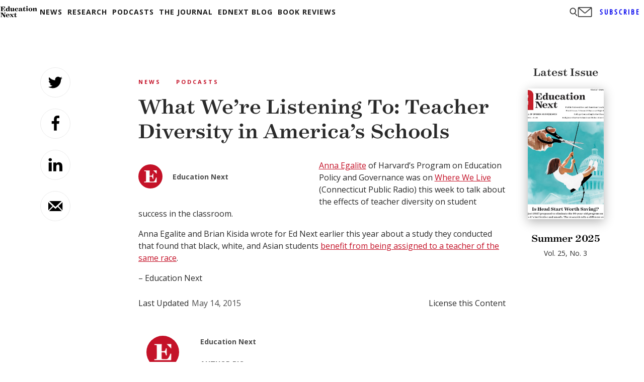

--- FILE ---
content_type: text/html; charset=utf-8
request_url: https://www.google.com/recaptcha/api2/aframe
body_size: 264
content:
<!DOCTYPE HTML><html><head><meta http-equiv="content-type" content="text/html; charset=UTF-8"></head><body><script nonce="aWwKISlV2t5BdYo2qok2pA">/** Anti-fraud and anti-abuse applications only. See google.com/recaptcha */ try{var clients={'sodar':'https://pagead2.googlesyndication.com/pagead/sodar?'};window.addEventListener("message",function(a){try{if(a.source===window.parent){var b=JSON.parse(a.data);var c=clients[b['id']];if(c){var d=document.createElement('img');d.src=c+b['params']+'&rc='+(localStorage.getItem("rc::a")?sessionStorage.getItem("rc::b"):"");window.document.body.appendChild(d);sessionStorage.setItem("rc::e",parseInt(sessionStorage.getItem("rc::e")||0)+1);localStorage.setItem("rc::h",'1769776984725');}}}catch(b){}});window.parent.postMessage("_grecaptcha_ready", "*");}catch(b){}</script></body></html>